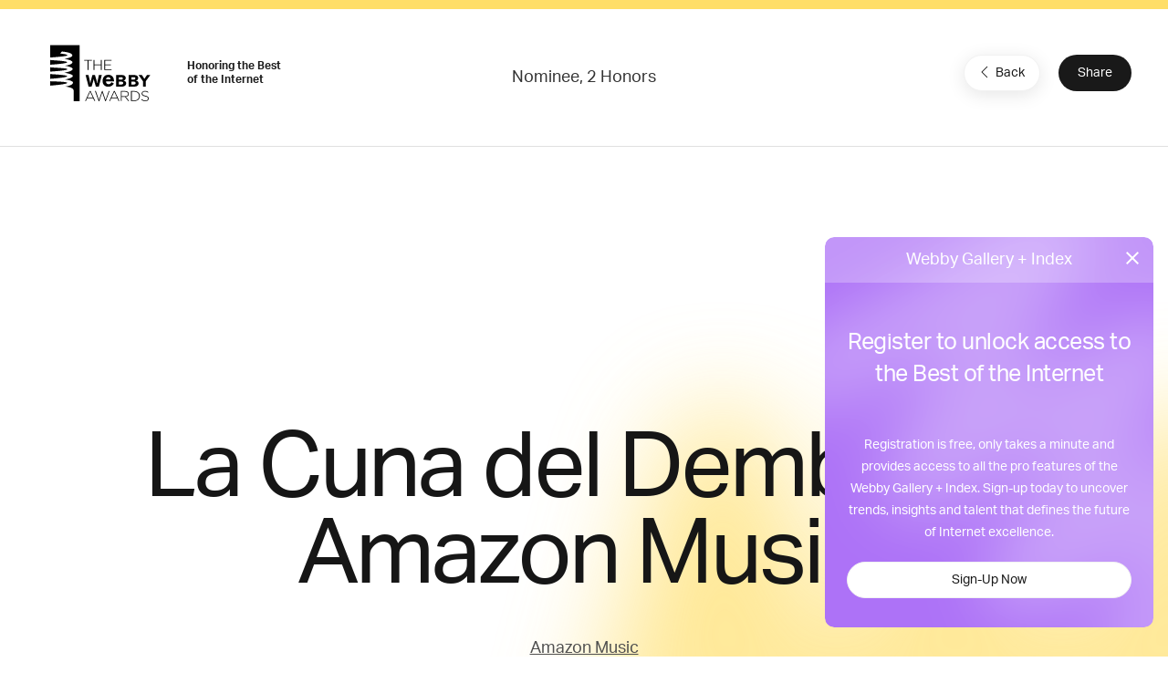

--- FILE ---
content_type: text/html; charset=utf-8
request_url: https://www.google.com/recaptcha/api2/anchor?ar=1&k=6LcC5f8qAAAAAN7E3g2z0N_EoPq3Vri8uXzTmFiO&co=aHR0cHM6Ly93aW5uZXJzLndlYmJ5YXdhcmRzLmNvbTo0NDM.&hl=en&v=PoyoqOPhxBO7pBk68S4YbpHZ&size=invisible&anchor-ms=20000&execute-ms=30000&cb=be89b9kypkbf
body_size: 48847
content:
<!DOCTYPE HTML><html dir="ltr" lang="en"><head><meta http-equiv="Content-Type" content="text/html; charset=UTF-8">
<meta http-equiv="X-UA-Compatible" content="IE=edge">
<title>reCAPTCHA</title>
<style type="text/css">
/* cyrillic-ext */
@font-face {
  font-family: 'Roboto';
  font-style: normal;
  font-weight: 400;
  font-stretch: 100%;
  src: url(//fonts.gstatic.com/s/roboto/v48/KFO7CnqEu92Fr1ME7kSn66aGLdTylUAMa3GUBHMdazTgWw.woff2) format('woff2');
  unicode-range: U+0460-052F, U+1C80-1C8A, U+20B4, U+2DE0-2DFF, U+A640-A69F, U+FE2E-FE2F;
}
/* cyrillic */
@font-face {
  font-family: 'Roboto';
  font-style: normal;
  font-weight: 400;
  font-stretch: 100%;
  src: url(//fonts.gstatic.com/s/roboto/v48/KFO7CnqEu92Fr1ME7kSn66aGLdTylUAMa3iUBHMdazTgWw.woff2) format('woff2');
  unicode-range: U+0301, U+0400-045F, U+0490-0491, U+04B0-04B1, U+2116;
}
/* greek-ext */
@font-face {
  font-family: 'Roboto';
  font-style: normal;
  font-weight: 400;
  font-stretch: 100%;
  src: url(//fonts.gstatic.com/s/roboto/v48/KFO7CnqEu92Fr1ME7kSn66aGLdTylUAMa3CUBHMdazTgWw.woff2) format('woff2');
  unicode-range: U+1F00-1FFF;
}
/* greek */
@font-face {
  font-family: 'Roboto';
  font-style: normal;
  font-weight: 400;
  font-stretch: 100%;
  src: url(//fonts.gstatic.com/s/roboto/v48/KFO7CnqEu92Fr1ME7kSn66aGLdTylUAMa3-UBHMdazTgWw.woff2) format('woff2');
  unicode-range: U+0370-0377, U+037A-037F, U+0384-038A, U+038C, U+038E-03A1, U+03A3-03FF;
}
/* math */
@font-face {
  font-family: 'Roboto';
  font-style: normal;
  font-weight: 400;
  font-stretch: 100%;
  src: url(//fonts.gstatic.com/s/roboto/v48/KFO7CnqEu92Fr1ME7kSn66aGLdTylUAMawCUBHMdazTgWw.woff2) format('woff2');
  unicode-range: U+0302-0303, U+0305, U+0307-0308, U+0310, U+0312, U+0315, U+031A, U+0326-0327, U+032C, U+032F-0330, U+0332-0333, U+0338, U+033A, U+0346, U+034D, U+0391-03A1, U+03A3-03A9, U+03B1-03C9, U+03D1, U+03D5-03D6, U+03F0-03F1, U+03F4-03F5, U+2016-2017, U+2034-2038, U+203C, U+2040, U+2043, U+2047, U+2050, U+2057, U+205F, U+2070-2071, U+2074-208E, U+2090-209C, U+20D0-20DC, U+20E1, U+20E5-20EF, U+2100-2112, U+2114-2115, U+2117-2121, U+2123-214F, U+2190, U+2192, U+2194-21AE, U+21B0-21E5, U+21F1-21F2, U+21F4-2211, U+2213-2214, U+2216-22FF, U+2308-230B, U+2310, U+2319, U+231C-2321, U+2336-237A, U+237C, U+2395, U+239B-23B7, U+23D0, U+23DC-23E1, U+2474-2475, U+25AF, U+25B3, U+25B7, U+25BD, U+25C1, U+25CA, U+25CC, U+25FB, U+266D-266F, U+27C0-27FF, U+2900-2AFF, U+2B0E-2B11, U+2B30-2B4C, U+2BFE, U+3030, U+FF5B, U+FF5D, U+1D400-1D7FF, U+1EE00-1EEFF;
}
/* symbols */
@font-face {
  font-family: 'Roboto';
  font-style: normal;
  font-weight: 400;
  font-stretch: 100%;
  src: url(//fonts.gstatic.com/s/roboto/v48/KFO7CnqEu92Fr1ME7kSn66aGLdTylUAMaxKUBHMdazTgWw.woff2) format('woff2');
  unicode-range: U+0001-000C, U+000E-001F, U+007F-009F, U+20DD-20E0, U+20E2-20E4, U+2150-218F, U+2190, U+2192, U+2194-2199, U+21AF, U+21E6-21F0, U+21F3, U+2218-2219, U+2299, U+22C4-22C6, U+2300-243F, U+2440-244A, U+2460-24FF, U+25A0-27BF, U+2800-28FF, U+2921-2922, U+2981, U+29BF, U+29EB, U+2B00-2BFF, U+4DC0-4DFF, U+FFF9-FFFB, U+10140-1018E, U+10190-1019C, U+101A0, U+101D0-101FD, U+102E0-102FB, U+10E60-10E7E, U+1D2C0-1D2D3, U+1D2E0-1D37F, U+1F000-1F0FF, U+1F100-1F1AD, U+1F1E6-1F1FF, U+1F30D-1F30F, U+1F315, U+1F31C, U+1F31E, U+1F320-1F32C, U+1F336, U+1F378, U+1F37D, U+1F382, U+1F393-1F39F, U+1F3A7-1F3A8, U+1F3AC-1F3AF, U+1F3C2, U+1F3C4-1F3C6, U+1F3CA-1F3CE, U+1F3D4-1F3E0, U+1F3ED, U+1F3F1-1F3F3, U+1F3F5-1F3F7, U+1F408, U+1F415, U+1F41F, U+1F426, U+1F43F, U+1F441-1F442, U+1F444, U+1F446-1F449, U+1F44C-1F44E, U+1F453, U+1F46A, U+1F47D, U+1F4A3, U+1F4B0, U+1F4B3, U+1F4B9, U+1F4BB, U+1F4BF, U+1F4C8-1F4CB, U+1F4D6, U+1F4DA, U+1F4DF, U+1F4E3-1F4E6, U+1F4EA-1F4ED, U+1F4F7, U+1F4F9-1F4FB, U+1F4FD-1F4FE, U+1F503, U+1F507-1F50B, U+1F50D, U+1F512-1F513, U+1F53E-1F54A, U+1F54F-1F5FA, U+1F610, U+1F650-1F67F, U+1F687, U+1F68D, U+1F691, U+1F694, U+1F698, U+1F6AD, U+1F6B2, U+1F6B9-1F6BA, U+1F6BC, U+1F6C6-1F6CF, U+1F6D3-1F6D7, U+1F6E0-1F6EA, U+1F6F0-1F6F3, U+1F6F7-1F6FC, U+1F700-1F7FF, U+1F800-1F80B, U+1F810-1F847, U+1F850-1F859, U+1F860-1F887, U+1F890-1F8AD, U+1F8B0-1F8BB, U+1F8C0-1F8C1, U+1F900-1F90B, U+1F93B, U+1F946, U+1F984, U+1F996, U+1F9E9, U+1FA00-1FA6F, U+1FA70-1FA7C, U+1FA80-1FA89, U+1FA8F-1FAC6, U+1FACE-1FADC, U+1FADF-1FAE9, U+1FAF0-1FAF8, U+1FB00-1FBFF;
}
/* vietnamese */
@font-face {
  font-family: 'Roboto';
  font-style: normal;
  font-weight: 400;
  font-stretch: 100%;
  src: url(//fonts.gstatic.com/s/roboto/v48/KFO7CnqEu92Fr1ME7kSn66aGLdTylUAMa3OUBHMdazTgWw.woff2) format('woff2');
  unicode-range: U+0102-0103, U+0110-0111, U+0128-0129, U+0168-0169, U+01A0-01A1, U+01AF-01B0, U+0300-0301, U+0303-0304, U+0308-0309, U+0323, U+0329, U+1EA0-1EF9, U+20AB;
}
/* latin-ext */
@font-face {
  font-family: 'Roboto';
  font-style: normal;
  font-weight: 400;
  font-stretch: 100%;
  src: url(//fonts.gstatic.com/s/roboto/v48/KFO7CnqEu92Fr1ME7kSn66aGLdTylUAMa3KUBHMdazTgWw.woff2) format('woff2');
  unicode-range: U+0100-02BA, U+02BD-02C5, U+02C7-02CC, U+02CE-02D7, U+02DD-02FF, U+0304, U+0308, U+0329, U+1D00-1DBF, U+1E00-1E9F, U+1EF2-1EFF, U+2020, U+20A0-20AB, U+20AD-20C0, U+2113, U+2C60-2C7F, U+A720-A7FF;
}
/* latin */
@font-face {
  font-family: 'Roboto';
  font-style: normal;
  font-weight: 400;
  font-stretch: 100%;
  src: url(//fonts.gstatic.com/s/roboto/v48/KFO7CnqEu92Fr1ME7kSn66aGLdTylUAMa3yUBHMdazQ.woff2) format('woff2');
  unicode-range: U+0000-00FF, U+0131, U+0152-0153, U+02BB-02BC, U+02C6, U+02DA, U+02DC, U+0304, U+0308, U+0329, U+2000-206F, U+20AC, U+2122, U+2191, U+2193, U+2212, U+2215, U+FEFF, U+FFFD;
}
/* cyrillic-ext */
@font-face {
  font-family: 'Roboto';
  font-style: normal;
  font-weight: 500;
  font-stretch: 100%;
  src: url(//fonts.gstatic.com/s/roboto/v48/KFO7CnqEu92Fr1ME7kSn66aGLdTylUAMa3GUBHMdazTgWw.woff2) format('woff2');
  unicode-range: U+0460-052F, U+1C80-1C8A, U+20B4, U+2DE0-2DFF, U+A640-A69F, U+FE2E-FE2F;
}
/* cyrillic */
@font-face {
  font-family: 'Roboto';
  font-style: normal;
  font-weight: 500;
  font-stretch: 100%;
  src: url(//fonts.gstatic.com/s/roboto/v48/KFO7CnqEu92Fr1ME7kSn66aGLdTylUAMa3iUBHMdazTgWw.woff2) format('woff2');
  unicode-range: U+0301, U+0400-045F, U+0490-0491, U+04B0-04B1, U+2116;
}
/* greek-ext */
@font-face {
  font-family: 'Roboto';
  font-style: normal;
  font-weight: 500;
  font-stretch: 100%;
  src: url(//fonts.gstatic.com/s/roboto/v48/KFO7CnqEu92Fr1ME7kSn66aGLdTylUAMa3CUBHMdazTgWw.woff2) format('woff2');
  unicode-range: U+1F00-1FFF;
}
/* greek */
@font-face {
  font-family: 'Roboto';
  font-style: normal;
  font-weight: 500;
  font-stretch: 100%;
  src: url(//fonts.gstatic.com/s/roboto/v48/KFO7CnqEu92Fr1ME7kSn66aGLdTylUAMa3-UBHMdazTgWw.woff2) format('woff2');
  unicode-range: U+0370-0377, U+037A-037F, U+0384-038A, U+038C, U+038E-03A1, U+03A3-03FF;
}
/* math */
@font-face {
  font-family: 'Roboto';
  font-style: normal;
  font-weight: 500;
  font-stretch: 100%;
  src: url(//fonts.gstatic.com/s/roboto/v48/KFO7CnqEu92Fr1ME7kSn66aGLdTylUAMawCUBHMdazTgWw.woff2) format('woff2');
  unicode-range: U+0302-0303, U+0305, U+0307-0308, U+0310, U+0312, U+0315, U+031A, U+0326-0327, U+032C, U+032F-0330, U+0332-0333, U+0338, U+033A, U+0346, U+034D, U+0391-03A1, U+03A3-03A9, U+03B1-03C9, U+03D1, U+03D5-03D6, U+03F0-03F1, U+03F4-03F5, U+2016-2017, U+2034-2038, U+203C, U+2040, U+2043, U+2047, U+2050, U+2057, U+205F, U+2070-2071, U+2074-208E, U+2090-209C, U+20D0-20DC, U+20E1, U+20E5-20EF, U+2100-2112, U+2114-2115, U+2117-2121, U+2123-214F, U+2190, U+2192, U+2194-21AE, U+21B0-21E5, U+21F1-21F2, U+21F4-2211, U+2213-2214, U+2216-22FF, U+2308-230B, U+2310, U+2319, U+231C-2321, U+2336-237A, U+237C, U+2395, U+239B-23B7, U+23D0, U+23DC-23E1, U+2474-2475, U+25AF, U+25B3, U+25B7, U+25BD, U+25C1, U+25CA, U+25CC, U+25FB, U+266D-266F, U+27C0-27FF, U+2900-2AFF, U+2B0E-2B11, U+2B30-2B4C, U+2BFE, U+3030, U+FF5B, U+FF5D, U+1D400-1D7FF, U+1EE00-1EEFF;
}
/* symbols */
@font-face {
  font-family: 'Roboto';
  font-style: normal;
  font-weight: 500;
  font-stretch: 100%;
  src: url(//fonts.gstatic.com/s/roboto/v48/KFO7CnqEu92Fr1ME7kSn66aGLdTylUAMaxKUBHMdazTgWw.woff2) format('woff2');
  unicode-range: U+0001-000C, U+000E-001F, U+007F-009F, U+20DD-20E0, U+20E2-20E4, U+2150-218F, U+2190, U+2192, U+2194-2199, U+21AF, U+21E6-21F0, U+21F3, U+2218-2219, U+2299, U+22C4-22C6, U+2300-243F, U+2440-244A, U+2460-24FF, U+25A0-27BF, U+2800-28FF, U+2921-2922, U+2981, U+29BF, U+29EB, U+2B00-2BFF, U+4DC0-4DFF, U+FFF9-FFFB, U+10140-1018E, U+10190-1019C, U+101A0, U+101D0-101FD, U+102E0-102FB, U+10E60-10E7E, U+1D2C0-1D2D3, U+1D2E0-1D37F, U+1F000-1F0FF, U+1F100-1F1AD, U+1F1E6-1F1FF, U+1F30D-1F30F, U+1F315, U+1F31C, U+1F31E, U+1F320-1F32C, U+1F336, U+1F378, U+1F37D, U+1F382, U+1F393-1F39F, U+1F3A7-1F3A8, U+1F3AC-1F3AF, U+1F3C2, U+1F3C4-1F3C6, U+1F3CA-1F3CE, U+1F3D4-1F3E0, U+1F3ED, U+1F3F1-1F3F3, U+1F3F5-1F3F7, U+1F408, U+1F415, U+1F41F, U+1F426, U+1F43F, U+1F441-1F442, U+1F444, U+1F446-1F449, U+1F44C-1F44E, U+1F453, U+1F46A, U+1F47D, U+1F4A3, U+1F4B0, U+1F4B3, U+1F4B9, U+1F4BB, U+1F4BF, U+1F4C8-1F4CB, U+1F4D6, U+1F4DA, U+1F4DF, U+1F4E3-1F4E6, U+1F4EA-1F4ED, U+1F4F7, U+1F4F9-1F4FB, U+1F4FD-1F4FE, U+1F503, U+1F507-1F50B, U+1F50D, U+1F512-1F513, U+1F53E-1F54A, U+1F54F-1F5FA, U+1F610, U+1F650-1F67F, U+1F687, U+1F68D, U+1F691, U+1F694, U+1F698, U+1F6AD, U+1F6B2, U+1F6B9-1F6BA, U+1F6BC, U+1F6C6-1F6CF, U+1F6D3-1F6D7, U+1F6E0-1F6EA, U+1F6F0-1F6F3, U+1F6F7-1F6FC, U+1F700-1F7FF, U+1F800-1F80B, U+1F810-1F847, U+1F850-1F859, U+1F860-1F887, U+1F890-1F8AD, U+1F8B0-1F8BB, U+1F8C0-1F8C1, U+1F900-1F90B, U+1F93B, U+1F946, U+1F984, U+1F996, U+1F9E9, U+1FA00-1FA6F, U+1FA70-1FA7C, U+1FA80-1FA89, U+1FA8F-1FAC6, U+1FACE-1FADC, U+1FADF-1FAE9, U+1FAF0-1FAF8, U+1FB00-1FBFF;
}
/* vietnamese */
@font-face {
  font-family: 'Roboto';
  font-style: normal;
  font-weight: 500;
  font-stretch: 100%;
  src: url(//fonts.gstatic.com/s/roboto/v48/KFO7CnqEu92Fr1ME7kSn66aGLdTylUAMa3OUBHMdazTgWw.woff2) format('woff2');
  unicode-range: U+0102-0103, U+0110-0111, U+0128-0129, U+0168-0169, U+01A0-01A1, U+01AF-01B0, U+0300-0301, U+0303-0304, U+0308-0309, U+0323, U+0329, U+1EA0-1EF9, U+20AB;
}
/* latin-ext */
@font-face {
  font-family: 'Roboto';
  font-style: normal;
  font-weight: 500;
  font-stretch: 100%;
  src: url(//fonts.gstatic.com/s/roboto/v48/KFO7CnqEu92Fr1ME7kSn66aGLdTylUAMa3KUBHMdazTgWw.woff2) format('woff2');
  unicode-range: U+0100-02BA, U+02BD-02C5, U+02C7-02CC, U+02CE-02D7, U+02DD-02FF, U+0304, U+0308, U+0329, U+1D00-1DBF, U+1E00-1E9F, U+1EF2-1EFF, U+2020, U+20A0-20AB, U+20AD-20C0, U+2113, U+2C60-2C7F, U+A720-A7FF;
}
/* latin */
@font-face {
  font-family: 'Roboto';
  font-style: normal;
  font-weight: 500;
  font-stretch: 100%;
  src: url(//fonts.gstatic.com/s/roboto/v48/KFO7CnqEu92Fr1ME7kSn66aGLdTylUAMa3yUBHMdazQ.woff2) format('woff2');
  unicode-range: U+0000-00FF, U+0131, U+0152-0153, U+02BB-02BC, U+02C6, U+02DA, U+02DC, U+0304, U+0308, U+0329, U+2000-206F, U+20AC, U+2122, U+2191, U+2193, U+2212, U+2215, U+FEFF, U+FFFD;
}
/* cyrillic-ext */
@font-face {
  font-family: 'Roboto';
  font-style: normal;
  font-weight: 900;
  font-stretch: 100%;
  src: url(//fonts.gstatic.com/s/roboto/v48/KFO7CnqEu92Fr1ME7kSn66aGLdTylUAMa3GUBHMdazTgWw.woff2) format('woff2');
  unicode-range: U+0460-052F, U+1C80-1C8A, U+20B4, U+2DE0-2DFF, U+A640-A69F, U+FE2E-FE2F;
}
/* cyrillic */
@font-face {
  font-family: 'Roboto';
  font-style: normal;
  font-weight: 900;
  font-stretch: 100%;
  src: url(//fonts.gstatic.com/s/roboto/v48/KFO7CnqEu92Fr1ME7kSn66aGLdTylUAMa3iUBHMdazTgWw.woff2) format('woff2');
  unicode-range: U+0301, U+0400-045F, U+0490-0491, U+04B0-04B1, U+2116;
}
/* greek-ext */
@font-face {
  font-family: 'Roboto';
  font-style: normal;
  font-weight: 900;
  font-stretch: 100%;
  src: url(//fonts.gstatic.com/s/roboto/v48/KFO7CnqEu92Fr1ME7kSn66aGLdTylUAMa3CUBHMdazTgWw.woff2) format('woff2');
  unicode-range: U+1F00-1FFF;
}
/* greek */
@font-face {
  font-family: 'Roboto';
  font-style: normal;
  font-weight: 900;
  font-stretch: 100%;
  src: url(//fonts.gstatic.com/s/roboto/v48/KFO7CnqEu92Fr1ME7kSn66aGLdTylUAMa3-UBHMdazTgWw.woff2) format('woff2');
  unicode-range: U+0370-0377, U+037A-037F, U+0384-038A, U+038C, U+038E-03A1, U+03A3-03FF;
}
/* math */
@font-face {
  font-family: 'Roboto';
  font-style: normal;
  font-weight: 900;
  font-stretch: 100%;
  src: url(//fonts.gstatic.com/s/roboto/v48/KFO7CnqEu92Fr1ME7kSn66aGLdTylUAMawCUBHMdazTgWw.woff2) format('woff2');
  unicode-range: U+0302-0303, U+0305, U+0307-0308, U+0310, U+0312, U+0315, U+031A, U+0326-0327, U+032C, U+032F-0330, U+0332-0333, U+0338, U+033A, U+0346, U+034D, U+0391-03A1, U+03A3-03A9, U+03B1-03C9, U+03D1, U+03D5-03D6, U+03F0-03F1, U+03F4-03F5, U+2016-2017, U+2034-2038, U+203C, U+2040, U+2043, U+2047, U+2050, U+2057, U+205F, U+2070-2071, U+2074-208E, U+2090-209C, U+20D0-20DC, U+20E1, U+20E5-20EF, U+2100-2112, U+2114-2115, U+2117-2121, U+2123-214F, U+2190, U+2192, U+2194-21AE, U+21B0-21E5, U+21F1-21F2, U+21F4-2211, U+2213-2214, U+2216-22FF, U+2308-230B, U+2310, U+2319, U+231C-2321, U+2336-237A, U+237C, U+2395, U+239B-23B7, U+23D0, U+23DC-23E1, U+2474-2475, U+25AF, U+25B3, U+25B7, U+25BD, U+25C1, U+25CA, U+25CC, U+25FB, U+266D-266F, U+27C0-27FF, U+2900-2AFF, U+2B0E-2B11, U+2B30-2B4C, U+2BFE, U+3030, U+FF5B, U+FF5D, U+1D400-1D7FF, U+1EE00-1EEFF;
}
/* symbols */
@font-face {
  font-family: 'Roboto';
  font-style: normal;
  font-weight: 900;
  font-stretch: 100%;
  src: url(//fonts.gstatic.com/s/roboto/v48/KFO7CnqEu92Fr1ME7kSn66aGLdTylUAMaxKUBHMdazTgWw.woff2) format('woff2');
  unicode-range: U+0001-000C, U+000E-001F, U+007F-009F, U+20DD-20E0, U+20E2-20E4, U+2150-218F, U+2190, U+2192, U+2194-2199, U+21AF, U+21E6-21F0, U+21F3, U+2218-2219, U+2299, U+22C4-22C6, U+2300-243F, U+2440-244A, U+2460-24FF, U+25A0-27BF, U+2800-28FF, U+2921-2922, U+2981, U+29BF, U+29EB, U+2B00-2BFF, U+4DC0-4DFF, U+FFF9-FFFB, U+10140-1018E, U+10190-1019C, U+101A0, U+101D0-101FD, U+102E0-102FB, U+10E60-10E7E, U+1D2C0-1D2D3, U+1D2E0-1D37F, U+1F000-1F0FF, U+1F100-1F1AD, U+1F1E6-1F1FF, U+1F30D-1F30F, U+1F315, U+1F31C, U+1F31E, U+1F320-1F32C, U+1F336, U+1F378, U+1F37D, U+1F382, U+1F393-1F39F, U+1F3A7-1F3A8, U+1F3AC-1F3AF, U+1F3C2, U+1F3C4-1F3C6, U+1F3CA-1F3CE, U+1F3D4-1F3E0, U+1F3ED, U+1F3F1-1F3F3, U+1F3F5-1F3F7, U+1F408, U+1F415, U+1F41F, U+1F426, U+1F43F, U+1F441-1F442, U+1F444, U+1F446-1F449, U+1F44C-1F44E, U+1F453, U+1F46A, U+1F47D, U+1F4A3, U+1F4B0, U+1F4B3, U+1F4B9, U+1F4BB, U+1F4BF, U+1F4C8-1F4CB, U+1F4D6, U+1F4DA, U+1F4DF, U+1F4E3-1F4E6, U+1F4EA-1F4ED, U+1F4F7, U+1F4F9-1F4FB, U+1F4FD-1F4FE, U+1F503, U+1F507-1F50B, U+1F50D, U+1F512-1F513, U+1F53E-1F54A, U+1F54F-1F5FA, U+1F610, U+1F650-1F67F, U+1F687, U+1F68D, U+1F691, U+1F694, U+1F698, U+1F6AD, U+1F6B2, U+1F6B9-1F6BA, U+1F6BC, U+1F6C6-1F6CF, U+1F6D3-1F6D7, U+1F6E0-1F6EA, U+1F6F0-1F6F3, U+1F6F7-1F6FC, U+1F700-1F7FF, U+1F800-1F80B, U+1F810-1F847, U+1F850-1F859, U+1F860-1F887, U+1F890-1F8AD, U+1F8B0-1F8BB, U+1F8C0-1F8C1, U+1F900-1F90B, U+1F93B, U+1F946, U+1F984, U+1F996, U+1F9E9, U+1FA00-1FA6F, U+1FA70-1FA7C, U+1FA80-1FA89, U+1FA8F-1FAC6, U+1FACE-1FADC, U+1FADF-1FAE9, U+1FAF0-1FAF8, U+1FB00-1FBFF;
}
/* vietnamese */
@font-face {
  font-family: 'Roboto';
  font-style: normal;
  font-weight: 900;
  font-stretch: 100%;
  src: url(//fonts.gstatic.com/s/roboto/v48/KFO7CnqEu92Fr1ME7kSn66aGLdTylUAMa3OUBHMdazTgWw.woff2) format('woff2');
  unicode-range: U+0102-0103, U+0110-0111, U+0128-0129, U+0168-0169, U+01A0-01A1, U+01AF-01B0, U+0300-0301, U+0303-0304, U+0308-0309, U+0323, U+0329, U+1EA0-1EF9, U+20AB;
}
/* latin-ext */
@font-face {
  font-family: 'Roboto';
  font-style: normal;
  font-weight: 900;
  font-stretch: 100%;
  src: url(//fonts.gstatic.com/s/roboto/v48/KFO7CnqEu92Fr1ME7kSn66aGLdTylUAMa3KUBHMdazTgWw.woff2) format('woff2');
  unicode-range: U+0100-02BA, U+02BD-02C5, U+02C7-02CC, U+02CE-02D7, U+02DD-02FF, U+0304, U+0308, U+0329, U+1D00-1DBF, U+1E00-1E9F, U+1EF2-1EFF, U+2020, U+20A0-20AB, U+20AD-20C0, U+2113, U+2C60-2C7F, U+A720-A7FF;
}
/* latin */
@font-face {
  font-family: 'Roboto';
  font-style: normal;
  font-weight: 900;
  font-stretch: 100%;
  src: url(//fonts.gstatic.com/s/roboto/v48/KFO7CnqEu92Fr1ME7kSn66aGLdTylUAMa3yUBHMdazQ.woff2) format('woff2');
  unicode-range: U+0000-00FF, U+0131, U+0152-0153, U+02BB-02BC, U+02C6, U+02DA, U+02DC, U+0304, U+0308, U+0329, U+2000-206F, U+20AC, U+2122, U+2191, U+2193, U+2212, U+2215, U+FEFF, U+FFFD;
}

</style>
<link rel="stylesheet" type="text/css" href="https://www.gstatic.com/recaptcha/releases/PoyoqOPhxBO7pBk68S4YbpHZ/styles__ltr.css">
<script nonce="f-kBZdY27oYkZim1nNU8nw" type="text/javascript">window['__recaptcha_api'] = 'https://www.google.com/recaptcha/api2/';</script>
<script type="text/javascript" src="https://www.gstatic.com/recaptcha/releases/PoyoqOPhxBO7pBk68S4YbpHZ/recaptcha__en.js" nonce="f-kBZdY27oYkZim1nNU8nw">
      
    </script></head>
<body><div id="rc-anchor-alert" class="rc-anchor-alert"></div>
<input type="hidden" id="recaptcha-token" value="[base64]">
<script type="text/javascript" nonce="f-kBZdY27oYkZim1nNU8nw">
      recaptcha.anchor.Main.init("[\x22ainput\x22,[\x22bgdata\x22,\x22\x22,\[base64]/[base64]/[base64]/[base64]/cjw8ejpyPj4+eil9Y2F0Y2gobCl7dGhyb3cgbDt9fSxIPWZ1bmN0aW9uKHcsdCx6KXtpZih3PT0xOTR8fHc9PTIwOCl0LnZbd10/dC52W3ddLmNvbmNhdCh6KTp0LnZbd109b2Yoeix0KTtlbHNle2lmKHQuYkImJnchPTMxNylyZXR1cm47dz09NjZ8fHc9PTEyMnx8dz09NDcwfHx3PT00NHx8dz09NDE2fHx3PT0zOTd8fHc9PTQyMXx8dz09Njh8fHc9PTcwfHx3PT0xODQ/[base64]/[base64]/[base64]/bmV3IGRbVl0oSlswXSk6cD09Mj9uZXcgZFtWXShKWzBdLEpbMV0pOnA9PTM/bmV3IGRbVl0oSlswXSxKWzFdLEpbMl0pOnA9PTQ/[base64]/[base64]/[base64]/[base64]\x22,\[base64]\\u003d\\u003d\x22,\x22IU3ChMKSOhJCLAfCtWLDkMKPw5rCvMOow4TCo8OwZMKqwrvDphTDuw7Dm2I/woDDscKtc8K7EcKeI2kdwrMEwoA6eAbDggl4w4nCsDfCl0h2wobDjSXDjUZUw6vDsmUOw5c7w67DrCrCoiQ/w5HCmHpjIHBtcWPDmCErL8OeTFXCmsOgW8Ocwq9EDcK9wrXCtMOAw6TCvxXCnngHFiIaGnc/w6jDmhFbWAHCkWhUwp/CksOiw6ZmKcO/[base64]/DlzLDkkvCl8Omwr9KBQ7CqmM6wrZaw79fw7FcJMOxHx1aw5nCqMKQw63CkRjCkgjCjWfClW7CgCBhV8O3OUdCKsK4wr7DgRIRw7PCqi/DgcKXJsKwL0XDmcKWw5jCpyvDgTI+w5zCqgMRQ3Jdwr9YKsOZBsK3w6XCnH7CjVnCpcKNWMKYLxpefgwWw6/Dq8KLw7LCrWBAWwTDtTI4AsO/dAF7RgnDl0zDggoSwqYZwooxaMK5wqh1w4UhwqN+eMOLaXE9Ig/CoVzCph8tVygTQxLDlcKOw4k7w4TDo8OQw5tVwqnCqsKZOBFmwqzCijDCtXxiccOJcsKvworCmsKAwpDCoMOjXVjDhsOjb3jDnCFSWHhwwqdWwrAkw6fCv8K0wrXCscKpwosfTgzDmVkHw57CuMKjeTNCw5lVw7BNw6bCmsKAw7rDrcO+QCRXwrwTwqVcaQTCt8K/w6YLwpx4wr9ZQQLDoMKTLjcoLQvCqMKXLsOMwrDDgMO4SsKmw4IqOMK+wqwZwofCscK4cnNfwq0iw59mwrEYw7XDpsKQacKSwpByQQ7CpGM5w44LfT0uwq0jw4rDgMO5wrbDgMKew7wHwqJ3DFHDn8KMwpfDuFnCisOjYsKxw4/ChcKnXMKXCsOkcCrDocK/bGTDh8KhHcOxdmvCisOQd8OMw6hvQcKNw4DCuW17wpIAfjs/wqTDsG3DtcO9wq3DiMK1Ox9/w4HDvMObwpnCm3vCpCF/wp9tRcOpVsOMwofCncKEwqTChlPCgMO+f8KBJ8KWwq7DvWVaYUtlRcKGfMKsHcKhwoLCksONw4Enw5pww6PCqQkfwpvCqW/DlXXCuVDCpmodw63DnsKCHcKgwplhYxk7wpXCr8OAM13CokRVwoM6w6lhPMKuQFIgdcKkKm/Dhxplwr4+wrfDuMO5ScKbJsO0wpRdw6vCoMKxW8K2XMKhZ8K5OkwewoLCr8KmARvCsU7DiMKZV3wpaDoQW1jCqcOVA8Oow6Z8EcK/[base64]/MQPDojcxBcKTw6vCmcKeHm/DjkTDkMOXwrDCs8K5LsK3w5bCtw/CtsKOw4tdwrV1Pg/[base64]/DisKDOMOcw6DCvHoPw7wuZScaw48tXcO5fzZ/w6wdwpvCnF0dw6vCgcKnOSEMSC3DrgfCr8KCw6/[base64]/w5c5wpZww7JNSB/[base64]/CnMKewrluGsKoYlRPwrHCu8KKPsKTS19TXMOgwoxFf8KbccKFw7UqMj0OU8OaJMKQwrZTUsOsWcOFw5t6w7jDpjDDmMOGw5DCj1nCssOJJFrCvMKeF8KpBsOXw6zDnhhQB8K3wrzDtcKBDMOwwoM3w53Dkzw+w5sFTcKkwoTCtsO6T8KGXW/CnnkyZDxtfAbChQXDlcKsYksVw6PDlHt3wq/Dr8KQwqrCvcOyDBHCpSrDqD3DkGxIZMOpADgawoTCrMOoDcOzG0ISa8KEw6EYw67Dh8OHesKAKk3DjjHDv8KRK8OUUsKZw74yw57CjD8OXcKdw6A9w5dswpR9woJcw5I/[base64]/DlBRLTzzCgS4samR/wqnCn8ODLMKHw5QAw5HCoFTCtsOTPn3CscKMwqDCuEcPw7hlwrTCmk/[base64]/[base64]/[base64]/DoyPDs3rCosKFwrQDJ0UnVCkswrZcw7Qew4Rxw555NVosMVzCiRgdwqFiwpZlw5/[base64]/CtCIZJ8KoZ8K8KHbCl8OhV8OMwrrCiT8RLUFfAkINPQMqw5TDniZ6N8Oaw4rDkcOAw63Dh8O+XsOIwpzDhMOHw5jDlCxuaMO5Z1vDiMOZw5MSw4jDpcOqIsKoYwHDtSPCs0ZIw4/CrcKzw7ASNUV1MMOAa3DDqMKhw7vDmiFaJMOQFXPDtEtpw5nCvsKLaRzDhXB+w4/CkCDCqxVNZ23DkA4LOwQQKcKow5bCgy/CjsKsB31Zw706w4fCl01dQ8KHK1/DsXQ2wrTCkk8mHMOAwpvCqQh1XA3CksKNUAQpfQjChmJ3woFFw4EWY1pAwr0CD8Oaf8KLKiQAKGFSw5DDksKOT07DjCYCYQbCiFVHS8KOJcKYw75qcHxKw6kDwpDCnwXDtcKxw7E+MzrDhsKKD1XDh1h7w6t+IWM0NhV3wpbDqcOjw5/Cv8KSw5rDqVrCp1xSRMO9wpNze8KaClrCs0twwo3CqsK/wo/DnMOSw5DDpSjCiSvDqMOEwqMFwonCtMOYA2xpRMKgw4DCl1fCiGjDiRXCqcKIYhpuXlIwQUxFw6UIw4dQwoXCuMK/[base64]/DpMO0dcOxw4bDjsKlImjDsHp7w44yIV4yw4dsw5nDssKfCsK0dA02d8KzwqYHeXcIW1rDo8Otw6M0wpPDoijDnA0zU2R0wq0bwqjDqMORw5oqw4/Ch0nCpsOpcsK4w4TDisOBAzfDlzTCv8OPwowRMRVCwpN9wqZLw7DDjEvDtX50PMKae31Lw6/[base64]/DpFDCtw4RwqIOGMK5TMOGXRbDqsO9wopNeMOWdC0bMcK5wpBww4vDiHfDrcO/w5MVKlZ/w4Q4VDBDw6JPXMOzI3HDo8KIaWjClcKtFMK1NUHCuwPCi8OWw7nCi8KPVyBow6wBwpVzOAFdPMOYSsKLwqPDhMOLMnHDocKQwp1ewpgrwpdIw4HCtcKqSMOtw6/DuUHDgWvCl8KTYcKKZzMZw4jDk8K9w5jCly05w4XCiMKGwrdqDcKyRsO9fcOADBZ2TMKYw5zCpXsKJMOnbWkScDrCg3TDm8KSGHlDwrPDoT5YwoBnEAHDlg5NwqfDgy7Cv0w+Tkxqw4/Ct2dQHsOowqAkw4rDpQspw4jCqSl6SsOjXMKhGcOfLcO3Zx3CsSdMworCkX7DmnY2VcKPwogrwqzCp8KMfMOoLyHDqcOuU8OWaMKIw4PDlsKuLwtVScOSw4vClXLCt1QPwroXZcK7wp/CiMOoGCouUMOGwqLDllYUQMKNw4HCpHvDnMK4w5RzWHVFw7nDsWDCsMOrw5B2wpXDpsK8w4bCk3VMLzXCh8KzIMOZwoDChsKEw74Vw4/CqMK1E0TDgsO1YA3CmcKJbTTCrgPDn8OXfjjCqCbDgsKJwp5wP8OqS8K6CsKqHzTCo8OLRMOCBMKxdMKYwrPDkMO+QxttwpnDj8OHCkPCt8OGH8O6DsO1wrBHwopha8OQw6zDqsO1ZsOuHC/Cu3rCtsO3wpYtwoBew45yw4LCtVXDkGvCjRnCuzvDn8OPd8O0wrvCtsOGwprDlMO5w5LDs1cDK8O4JHfDkhlvw73DqGJXwqY/[base64]/DvmPDtcKKwoonW3PCjzjDlsK4YcOlVMOmMsODw6VAIMKUbjQhXgTDrELDssKCw7NyOm7DhSZFfQhLChkwO8OAwpjDrMOvD8O1FhYdPBrCssOpU8KsBMKGwrhaUcK2wp8+PsKswrIlK1QkHk0vdEw5dMO/FxPCnx3Cty06w6NdwrnCrMOSDAgZw4VHIcKTwpTCkMK+w5/DiMOGw6vDscO3AsK3wokRwpPDrGTDvcKYYcO4XMO/[base64]/DusKsCBXClkxRwoUbS8O3wofDvX3CjsKtwqpLw73Dsxwnwp48w6nDjxDDg3zDmsKjw7zDowvDssKowpvCjcO9wp88w43Dt1B8c1UVwr5IIMO9ecOmA8KUwo4/X3LCvWXDnVDDqsKhExzDsMKcwp/[base64]/[base64]/b3TDsQHDlMOfwpbCvEYOfMOHwpoIw4txwoTDmsKBw6s5SMOrPwVmwpt8w63DkcKmPQA1OgIzwppGwq8rwpjCnCzCj8K2wpZrDMK0wpXCmW3Dgg7DksKoYhPDn0FkAhDDl8KSXCIEZgXDtMO8WAt+f8O9w6cWB8OEw7rCvQ3DtUhYw5lRPFtGw6UHHVPDon/CnALCvsONw4zCsgYsOXbCrGITw6bDjsKZM0JKR33DhD5TUcK4wr/CrX/CgCrCp8OGwrbDnxHCmlDCm8Oqw5/[base64]/DjSYXCMK/[base64]/ChsOSMhoIARk8IcKHw4UjTFVow5UjDBjClws3DidYDXQfYWTDusOZwqnCocOdcsO5JHLCuCDDjcKIVcK6woHDigkMCTgfw6vDvcOubG/DpcKZwo5ie8Okw5dCwq3CjwLDlsOAQlxlDQQdR8KZfnIpw7nCrT/CtUbCgmXDt8K6w5XCl2V0bhccwpDDoU52w5l0w7IUBMOSAQTCl8K5SsODwql+NsOiw63CgMKWBzTDj8Kbw4BhwrjCrMKlEwIbVsKnwpfDnsOgwpYkNn9fOA9pwqfCmsKnwovDlsK9dsKndMOpwqLDhsOdeHNAwq5Hw4dyX31+w5fChSbCtztNdcO/w68MHncswrTCmMKjAn3DkU8NYx9VScKuQMKfwrnDrMOxw7JDOcOcwqDCkcOfw68eAXwDf8Kyw7NDUcKGLzHClwDDiWEKKsKlw4jDjHghQV8Awp/Dsk8gwrDDpEduWHcPccOTUTQGw6DCs2XDkcKRYcOiwoDChGt/w7s8aFdwDRjCncK/[base64]/AXMowqHCjMK7woPDjsO8w6rDkcOvwp/DrcKOwpvDjk7Dk20Lw65zwpfDjlzDocKzGVwyTxALw70MPEZCwo0xJsOwNngKdCzCmsOAwrrDv8Kpwodvw6Z6w594flvCl2fCs8KEcB1hwoZIZsOHbsKawo06bcKuwqsvw41PAkw8w7MNwo4jPMO6d37ClR3Chydjw4zClMKfwrvCoMKGw5PDtCnDsWrCncKhOMKXw4/Dg8KvQMK2wrPCqVVjwqcMbMKqw4kdw6xrw5HCucOgAMOuwrM3wo1aQHbCs8OrwpjCjRQqwpHDicOnLcOXwpANwqbDmnTDgMKPw53CoMK4GR3DjyDDjcO6w6EJwqfDvMKvw7x3w6MzAFHDv0DCtH/[base64]/DqzHCjV5kCiHDn8KlwpTDoMOBwpvDscKucgwJw48HB8O+EhzDnsOCw4pIwprCqcK6OMOBwpXCoVkewr/CisOow6ZpPQFlwpPCvMKdegY8Z2nDnMOVwqnDjA95OMKwwrLDh8K4wrfCq8K3Py3DnV3DmsOMOsOJw6BfUUoFbB7DgGF/wrbDsHt/b8KwwpPCr8KNdS0Cw7E9w57DnC7DqEUswr0ybMOpABFTw47DtRrCtTtfW0TDhhdzdcKOL8OFwr7Dnk4OwolYQsO5w47DlMKzI8KZwqjDmMOjw5Nzw6UOWsKpwq/CpMKvGQd/OMOURsO9F8OtwpNNXU9/wpliw5oqbAQnNDbDkmF9KcKnUGsbUxM6w6hxDsK7w6XCo8OrBBdTw5NkAsKNRsOGwpcBRUTCgkUxZsKpVALDtMO6OsOmwqJ+L8KNw63DhQwew54jw549a8KCGyPCgMOYN8K4wrjDr8Osw7onA0/Ch1DDqgsEw4Eow4LDmsKKXW/[base64]/Dv0LDsMKXc8KkbApQwqPDlVTDojcRCWDCinjCuMOAwoXDrcOGSVlhwozCm8Kab1DDiMO6w7ZOw4h8UMKPFMO/BsKAwrBWZcOaw7xtw6XDmU8IPG9hUMOMwphcIMOebQAODU47fsKnVMOXwow2wqADwoVZJMOZPsKjZMOJDmPDux1lw7Mbw7DCvsKfFB9RSMO8wqYuMwbDmHTDtHvDkBRCcXPCvnlsXsKeN8OwHg7CicOkw5LCmH/CosOOw6YgKTJBwpsrw7jCg3QSw4DDgmQuYibDhsOYKipAwoV5wqkow5nCmBd8wrbCj8K6FSQjMTZLw7Uuwp/DkB4TdsKrVAIOwr7CpMOUX8KIIm/CtMKIJMKow4jCtcOcSwgDfkUSwoXDvBclwqLClMOZwpzCisOOHyrDtFlSWCgow4LDlcK7Lx58wqXCp8KBX2Q4f8KSPh95w7kQwo9sH8OAwr83wr7CnDrCmcOQPcOSNVk+J2IrZsOww7sTUsOjwrcBwpJ0e24dwqbDgVFowq/Dr3rDncKfOMKHwp9xPcKeGMKvS8O+wq3Dgi9gwpHDvcKrw5k1w4XDnMOWw43Cs27CpMORw5EXBhzDscOQfDhnOcKHw4Aew5wqBihbwoQKwrdTXTPCmwYRIMKzDsO0SsKBwrIpwokEwrPDqDtvXnXCrAU7w7cuUHlXGMK5w4TDlHIZSF/CikHCnsO4YMOzw5zDqcKnfBAwShFIf0jDjEXCu3PDvSsnwotiw7R6wpJdcARuBMKxbiRcw4gfFTLCpcKPDXXCisOaFcK+bsKAw4rCosK3w6Q8w4VjwokoMcOOUsK5w4XDjMOtwr4lLcK/[base64]/DpWsVMxp3wrwOwp3DnMKIw4/[base64]/DkMO3w4TCggDDkMOlw6fCswtzwrjDucK5w4bDt8OXDWXDnsKkw51pw4Maw4LDqsObw7Rdw5JfLC99EsOfOi7DpyTCg8KfWMOnL8KXw7HDmsOgcsO8w7VYD8KvJR/Cni0rwpEBSsO6AcKyLksxw54mAMO+H0LDhsKoFzTDmsO8BMKgWTHCp0djRzzCpUvDu3EZA8KzZGtIwoDDoRvCu8K4wrYaw5Q+wq3DmMObwpsBVFDCu8OFwqrDqX3DucKidsKPw6rDtXfCjm7DvcOHw7nDijJnMcKnLCXCjBfDksO7w4fCmzY2dw7CqE/DscO7IsKzw6zDsArCiXfDnCRTw5fCqcKcd3PCvRERTyrDnMOAeMKqJHfDjnvDssKtWMKiNsO5w5LDvHV3w5XDpMKRNSkcw7DDsxXDkEd6woVwwrLDnkF+YALCixDCvik0blbChQ/DkHfCkC3DhiEQHC5pBGjDrlghP2Yyw71zZ8OlAFJDZ2fDs2VJw6RIUcOYTcO6G1RQasOmwrjClXlIVMKbScKRQcOUw6Efw41Uw6/[base64]/DmjADwpnDjmItwo9FwrrDkMOpw6PCtsOzw4TCmwtAwoDDtwwaKyLCksKxw5o9CR10FzTCug/CpXR8woljwprDvH0iwpLClDDDu1nCpMKXSj3DllDDqC4mWTXCrsKPSk9Cw7jDvEjDnE/DuFBKwofDlsOHwrbDnTNhw4siTMOQdcOQw5HCn8OzcMKmTcOQwqDDqcK9DsOnIcOOA8K2woXCmcKlw74NwozCpX8zw7h7wq0bw6o9wq3Djg/[base64]/KMOaw4rDsz/[base64]/[base64]/[base64]/CmsORwrPDh2J9wpPCkcOAGsO0DMKqfAYSwq/DgsO9O8K1w4J4wpQxwpXDoA3Cl0M4fn1tVMOmw5MiMsOPw5DDkcKew6UQESlUwp/CpljCu8KwcAA6Pk3CujzDrA47Un91w7PDsVpeecK/f8KwODvCvMOSw63DqhzDt8OYUW3Dh8Ksw79/w58WbB16CyHCtsODSMOXa38ITMO6w69LwrbDmn3DhFUXwpbCvMONIsKTDHTDoGt8wo9ywrnDgsKTeEfCvndXFMODwqLDlsKFWcOsw4vCuE7DsTQtSMOOQy91UcK2SsK+wpwnw4otwoHCtsK9w6HCvFgUw57ChlJFF8O/w78+UMK5FR5wWMOuwoDClMK2w7nDoSHCu8OvwrjCoXvCu1PDsy/DisK1InjDlDHCkirDtxN+woNtwo9rwqXDrz0AwoXCjntLw7PCpRTCjmzCuxvDtMKHw5E1w7zCscK/[base64]/Dt2DDjsKoIcKnDMKbBcOuw7g/w4fCkcK+PMOMwqHCr8ORfFccwrQFwr3DrcOxSsO9wqVIwpfDucKiwrhmeXHCi8KWW8OiDMOsQH1fw6dfdnYdwpLDuMKrwoBBYcK8OsO4AcKHwp3CoF7CuT53w5zDj8O+w7PDoSHCimlawpAwcFjCtQteWMOFw5pww5XDmcKMQj4AHMOKT8Kxwp/DmsK4wpTDssO+dXjDrsKVR8KLw4nDqxPCoMOyJERSwqEVwrPDusKHw5wvD8KXZlfDhMKIw5HCqFXDicOXecOQwp5EBhkgKSBrEx5qwqDDisKYAlR0w5XDjjQmwrA/T8Khw6rCq8Ksw6nCnmAycj4PXj1zB3Zww47CgiYsJcKMw4Mzw5jDjztcc8O6J8KbW8KbwoXCqcOjezx4SCnChEUJbcO7PVHCvzkxwrDDocO7WsKYw7zCslvClMOow7RXwrR8FsK8w5DDucKYw4tww7TCoMKvwonDq1TCiijCkzLCicOTw5jCih/Cq8Kqw5jCjcKqJBkAw4hWwqNJMMOBQTTDp8KYYxPDiMOhDH7CuQXCu8OtPMO0O2orwq/DqV9ww7ZdwrRBwqbDqzTCnsOuScKnw5sxFyQ/EcKSXMK3IjfDtlBLwrAcOWgwwq/Cs8KoPQPCjm3DpMKFAWLCp8O1MwwhBMK2w5vCqgJxw6DDmMKtw6DCvnA7dcOlPAgVTF43wqd1MGhdBsOxwpwXOStrcBPChsKBwrXDm8O7w6N6IEs7wrTCjnzCuirDhsOTwoEjPcOTJF5Fw6tfOMKwwqYhOcOuw4w7w6nDo1LDgcOLMcOYTcK3LMKVO8K/[base64]/wrgrYMO3w6kpMypHwq5kLsKDAsO4w6Y5W8KaCy4RwrHCq8KpwrpUw7DCnMKvAkHDoDPCs1hOFcKYw61wwqDCqUwgUzoxNWwDwoIGLVl5CcOEEw42E3nDlMKTLMKLwp3Dk8OUw6/[base64]/[base64]/DtDQjf0LDrcKVw50ZXcOYwq8/w6JrwpRTw4zDpMKOesKKwr4Fw6chYcOrIMKbwrXDi8KBNUV5w73ChXM/UE1CTcK+MDh7wqHCvwLCpQd9YMK2ZcKZThnCjm3Dt8Ocw4PCjsODw7MjZnvCuAVewrRHUx0lJsKPeGNUCFPDjD18XGtzZkVOdGMFNxrDlR0UWsKswr5Tw6TCo8OSK8Oyw6Yuw7V/f2HCqcOewoZKRQzCvRM3wpvDqMOeCsOWwpNsEcKJworDpcK1w5bDtwXCt8Kpw6tSaC3DosKUT8KUHcK7XghLGBpNADzCgcKew6nCrSbDqsKywolQWcOnwpcfPsKda8OrH8OWIVTDvBTDrMOoFGvDgsKUIVUlesKcKkYaRsKrFw/DscOqw6wuw5HDlcKGwr8yw68pwoPDpmjDr3nCqMKZYMKVCw7CjsOICEDChcKAKMOEw7MCw71gKX0Yw6R/OgXCgMOiw47DiHV8woF2QcKTO8OQF8KewrwUDAwpw7zDjsKpCMK/w6DDssO0YVVLQMKOw6LDnsK0w7LCm8KECkXCh8Ocw4zCrk3CpAzDgQxFSi/DmcKKwqw3GcKDw5BzH8OpTsOuw4M3SG3CrSPCqknClDnDt8OmWCzDlFgHw4nDggzCrcO/AXhsw6zCnMOYwr88w6NFMlJXeQJ9DMKaw6Ncw50Rw7DDsQ13w6shw5dRwoAdwqHCocKTKcOPMVxIGMKpwrJNFsO/w6XCicKgw4UFD8Oxw7ZpN2xzecObR2XCg8Kywrdhw7pfw4fDrcO2X8KbbkDDvMO4wrchB8O9WSQEE8KSQCg4PEthfcKXd0nDhBHCnyR+BUPCtFUVwrBlwqAAw4zClsKzwpHDvMK/JMKRbUrDl1fCrxUMAMOHd8KpE3ILw5bCv3ZrQMKSw5ZHw6wmwpJawpEXw7nCmsKfbsKsccO3bnY6wrlow5o/w4fDimstJHXDqH10PExkw7xlMjYTwoh7SVnDscKECA85FBAyw5fCsydlWcKIw6oOw5LClsOzEAtrw7/Drzhvw6IzGE7Cul9tMcOHw41pw6TCqsKSV8OiMwLDpnZNwobCs8KeXm92w6vCs0Utw6LCk0PDqsK4wroyKcKnwqxkfcOwCjHDgS9owrlmw6MzwoXDkCnDnsKVBVfDox7DgBjDhAvCsURWwp5qQErCi2zCoBAtE8KMw6XDlMKnCQ/DgnVnwr7DucONwqtQEXbDq8K2asKXOsOwwo9iHx3CmcKgMxjCv8KyWF1NfMKuwobCiFHDiMKGw7XCu3rDk14aworDvcKMX8OHw4zDoMKIwqzDpnjDjBAdCcOdEW/ChW7Di14UBsKZJmssw7VtFC4II8O5wqzDpsOnUcKlwojDjlo/w7cSwq7DlErDlsOIwosxwoLDuRrCkEXCiR4vccOwDRnCsizDiWzCqsO0w4pyw7vCscOpaSjDgDkZw497bsKYV2bCvy5iZ3nDicK2d1xewqtKw6p/wqUhwrtpTMKGIcOZw5wzwq4jLcKNNsOEw7M7w5TDoHJxwrpIw5fDt8Knw7DCtj9aw5XDo8OFDMKEwqHChcOLw7M2aDAyHsO3SsO6NCsqwpUUL8Okwq/CtTMVGyXCs8K7wqs/HsOqfEHDicKTFgJWwr12w4zDsGrDlVxGEknCrMKCLcOZwoAgU1dmMRN9RMKMw5YIZcOfFMOaQxp/wq3DnsKdwokuIkjCiEjCr8KLPhJ/YMKUSgPCmUXDrnxIS2Iuw5rCqcO6wqfCjXfDksOTwqAQesKhw6XCnGbCisKxbsOaw4k+Q8OAwrnDuXzCpUHCssKKw63CmTXDrMOtW8K9w5LDlDMIKcOpwpNHRsKfA3V5HsK9w7APw6FMw7/DqSYfwr7DpV59RUF9BMOyCAQkNmPCoH5efUxLAAxNfH/Dim/DuTXCsW3Ch8KmODDDsA/DlStPw6/DlyQmwrkxwp/[base64]/[base64]/CmMKJwrrDssKsBsO6LzYCw5l/w6Juw7XDjsKHw55LMsO9bmYoPcO/wqgbw7EifCtqw64HeMO4w4YjwpDDqMKqw6IZwq3DgMOANcOiBsK3Q8Kmw73DrsKJw6FgYjgpKFQZQ8OHw5nDs8Oyw5fCv8O1w5BTw6sEN2IFbDrCjQRmw7oiE8OBwrTCqwzCkMKwcB/Ct8KpwpHCisKKCcKKwrjCs8Ouw73CtFHCiGAwwqDCkMOSwrM6w68vw7zCtsK8w6IJYsKnMsOvfsK/w5TDvlwHRBxbw6rCrGgPwpzCvMO9w75JGsOAw7hcw6LCpcKwwr9swq4oNwJuK8KBw6xdwodZWxPDtcK4IgcSw546LXDCv8Opw5NBf8Kuwr/DvnQlwp9GwrnCjGvDkm9+w57DpTg3HGRVGn5AYMKIwqIuwp00ZcOYwocAwqdMUi3CncKCw5prw5BcJsOsw4/[base64]/wpLCi8KYwoDCkMOGSG/DusKRwpAewoFGwqRdwoI4R8K9XcO0w4A9w5cdJCXCpGfCvsKDZsOmSzMJwq4aTsK4TyfChiIIFsOBN8O2TMKhQMKrw5rCsMOUwrHCrcKVI8OdL8OBw43CtH8zwrzDmHPDi8KQSw/CpHsHKsOQAsObwpXCiSQOesKMM8OBwpZte8O+WjQ+QQTCqx4Rwr7DjcKow6xuwqo9J3xLHCLCvmDDlMKjw4MMBm1TwprDjj/[base64]/[base64]/CsgnDt3IcwrLCrDvDohvCiW0dw4hQB1BZwojDqhTCvMOLw7rCmyzDrsOgXsOoOsKcw60HY0tFw7hjwpogVA7DlFbCik3DsiLCs2rChsKPN8KXw6t5w43DoFDCkMOhwrs3wofCvcOaClcTLsOEMMKEwrsMwq0Qw6sdN1fDlEXDmMOKRi/[base64]/ClcKAMW/CvcKBRRDDvSTDkAXDh8Osw6/DrStSwpBgSjF5RMKCG1HCkEEAADfDicK0wqzCjcKlVzTCj8KEw7B2D8Kjw5TDg8Kgw5/CmcK/VcOWwrdcwrALw6TClsO1wo7DtsOMw7DDkcKKwovCj2dWDhvCl8O7R8KuBBdpwpdnwrjCmsKXw4DDvzLCncKWw57Dsi13BhMkKVTCg23DgcO9w4JjwoxBDcKLwo3CtMOew4Q6w7Bfw4c4w7Z6wrk5AMO+BsKFUMO7e8Knw7MdOcOZVsOuwoPDgRrCk8OVPn/Cr8Oow7l4woZgfH9cTzLDv2VUwojCqcOnU2YFwqLCtDzDth4zc8KuXEZzODoHLcKXekxHG8OaNcKDbEzDmsKNbn7Dl8KUw4l4U3DCl8KJwpvDjknDl0PDu0tRw7vCksKLDsODf8KAIFjDpsO/c8OJwq/Cvh7Cuy1qwqDCtcKOw6fCrXHDiSvDs8OyNcK4NmJIbsKRw6HCm8K0w4EwwoLDj8OCdsOhw5JfwplIbSnDo8KTw7oHUDNJwpRzJzjCin3DuT3Dh0pcwqVXDcKpwr/Dg0lRwqVyanbDlT7DhMKnGU4gw7gVVsKHwrsYYsKcw4A2EX/[base64]/w6RCTMOURBnCsHLCvinCuBzCjgvCvyprNsOfU8Olw5EpABQwMsKRwprClA4Uc8K9w79qKcK7FcKCwo1pwp8Gwqkgw6nDqUzCu8ORTcKgMcO4NQ/DtcKhwrp8DkLDp3R4w6dVw4rDoFMFw7ElZ2dYcW3DkzQzK8KcKMKyw4puUcONw5PCtcOqwqYBECbCp8K6w5TDvsKqHcKgWCtoHTACw7EfwqRyw70hw6/[base64]/CqcKTw40QBAnCiy5RwptBIMKRKcKZw4/CjRYleD/[base64]/Cu8KZwrLCikDCumokwrEYw6ROwqTCk1bCiMOPQMKtw7w0ScKub8KDwoFeN8Okw7VtwqHDmsKEw5TCkS3DuwVWc8O7w5EDIgnClMKcBMKofMORfzEPDVrCqsOeeWA3f8O2F8Oew4x/MnzCt1YdFiFLwoZcw5EiV8KmXMOSw53DhBrCrFxfT3LDpBzDosKdA8Ksei0cw5UhRj7Chkhrwoktw6/[base64]/Dhm5hWMKHw5Exwo0CA1nDnMOKSETDnFQLesOHOG7DvXDClyfDnhdiIcKFJMKJwqXDvMKgw6HDncOzX8K/wrLDj0XDlXrClDBzwq12w4VkwpRzf8KBw47DlcKQEsK3wrjDmR/DjcKre8KfwrPCvcK3w7DCjMKDw4J6w44sw7lXVTPCuibDhWgHe8KJU8KaT8KLw6DDlipaw61xRj/ClhYrw40aKC7DhsKBwqbDicKYwo7CmS9/w6nCs8OhV8OKw5wFw7ZsLMKfw6AsGMK1wo3CukPDl8KOw7nCpCMMJcK5wqJGFSbDvsKwUR/DjMOeQ0B9KXnDkAjCumJSw5Y9bMKvS8OJw5fCvcKMPxbDssOtwqLDlsKlw4pww75Qc8KVwojDhsKew4bDhRbCtsKgOB5bEXHDusOBw7g/PxY9wovDmBxPacKuw5EQYMOubG/CphfCq23DhWk0AzfDrcOGwr9CG8OeJDLCrcKeT3cUwr7DksKEwqPDoGLDhyVOw7h1bMKXBsKRSzkJw5zCiFjDhcOzEE7DkHZDwqHDtMK9wpAkJMO/X3nClMK1ZH3CsXViWsOjJcK4wp/DmMKBPcKfMMOOKEN3wr7DiMKXwpzDrsKYHCbDvMOjw5VTP8Kzw5bDtMKsw4Z4BBDCgMK6UAoYExTChsOkw6HChsKuW3EsdMKXNsOFwoUawpgccGbDm8OswrtWwpPCm3jDvz3Ds8KTR8K/YBwkNsOfwoJbwr3DnyzDjcOdf8OHQjrDjcK4XsKfw5Q9AAkWClxFSMOXTHfCsMOTcsOsw5vDtsOmMcO2w79Cwq7CpMKYw60Uw60lMcObLShdw4USXsKtw4ZTwoU3wpDDpsKMwrPCglTDh8O/YcOJb25VVh8uesODGsOBw7pAwpXDg8OSwr3CuMKvw4XCmm0LAjc/ECtWJBhnw5bDksKeIcO9CDXCuUrClcORwr3DvUXDpsKTwocqFjHDjFJ0wp8af8Owwrokw6hUdxPCq8OCSMOrw71VRWtCw63CsMOaQy7Cj8O7w6TDs3vDqMKlDSI8wptzw60PR8ObwqpXal7CkBlmwqsgRMO0cG/CkybCth3DlFpILMOpNsKBU8O2PcO9L8OcwpBQNyQrIiDDtMKtOhrDhcK2w6HDkivCnsOMw4V2Gh3DgG7DpXlfwo4qJsKJQsO2wrd/UEwvQ8OCwqYiJcK+bBbDoCfDvzk9Dy0eWcK6wqEjYsK4wrlvwptXw6DCpHVQwoJNckXDk8OzXsOAGkTDkU5PIVTDnzDCncOcAcKKFB5XFlfDt8OOw5DDtiHCpmUBwoLCjXzDj8Ktw5LCqMKFLMOwwpvDo8O7V1E/[base64]/E8KYw4rCo8OYScKmwqh4RjzCg07DnWBXwq3DpzR8wprDj8O0KcOTYcKXNybCkU/CkMO5DcOawoFuw5/CjMKbwpDDsig3B8OXP13CmijCkl/CnkjDq3A/w7QsGsKrw5TDpsK5wqpURELCvRdoHkHDrcOCbsKbZBtBw5ssc8OibMORwr7DiMOuLi/DrsK5woXDny18wrPCj8OfC8OcfMOpMhvClsOKQ8OdUQojw4M6w6zCiMO3AcO6IsOfwqfCmz3DgXM+w6LDgDrDsT55wr7CrFNSw4Z+Az5Gw6dcw4dpJBzDkDXDqcO+w5/CqjvCnMKcGcOTHHRLGsKqFcO+wrDCtnTCr8OTYsO3MDzCgcKjw5nDr8KzLwDCj8OnJMK+wrxGwpvCrcODwpnCkcOJQizCslLCksKww4I3wq3CmMKUFGMmH3VHwpfCohZBNTbCt1Vvwo3DgsK/w7Y6GMOSw4V9wq1cwptFdi3CjcKKw651bcKpwoItR8ODwq9iwpTCqBttP8KKwovCo8O/w7tGwpzDjxjCgXklBTIoRBvCvcKewpNbQG9Dw5bDvcKYw6nCg0jCh8O7bVQ8wrfDrz8vAcKqw63DusOfKMO/B8OCwoDDqlBfBinDrxvCqcO9wqbDjh/CtMOoLh3CtMKhw484f0zCikHDhSjDlg3DvAIEw6HCjmR2SBcaTsO1ahQfHQjCssKMXVooQ8OPOsOOwokmw5BieMKEYnEawo/CncKxMDbDn8OFKMKsw4YJwrp2WAVew4zCliTDuQdEw4lYw6QTDMOuw51gdSzCgMK1SX4Ww5LDm8Krw5LDosOuwofCsHvDmQvConPDmHHDgMKWd3XCsFMTGsO1w7xow63Cr2nDvsOaHHrDlm/[base64]/DiMO0w67DqW9FCWPCvMKPw6VkIMKNwrEHwpkQecOkRyZ4AMOTwq42ZCEywq0qW8Otwq4Iwop7FcKsaxrDjMKYw4U0w6XCq8OnNsKfwrtOesKuSFbDuGXDlBjChEFrw60GXVdPOBvDujMpMMOWwo1ww5jCt8O+wq/[base64]/DocKew6DDnmbConrDkMODwq9GK8Ovwr/CoWXCkCodw75tCsKVw7bCuMKqw7bDusOiZz/[base64]/wpNZw4wCwrHDjzs6VCzDjsONYsK3wqHCocKgM8KnS8OQLkbDn8Kuw7vClkhMwo/DtMKWCMOHw5ZuGcO1w5/DpiFbPVcqwq0zRVHDu1ZEw5LCocKgwrgFwovDi8OpwrXCtMOBGmrCoTTCuj/[base64]/w790wp7ChRN4U8Obw5DCvsKIwqHDsMOgw6xkeMK6w54owqDDiR9LeE0hEsKkwrzDgsOzwqjCksOnJHcDXVdkCMKEwrZyw6lXwobCoMOVw5rDtFx3w55LwrXDi8OHw6vDkMKfJE44wokXNgk/wqzDrQtmwp0LwoLDnsKrw6FoPncFQMOLw4dAwrUXZCJTQ8O6w74hYVQedhjCnzLDlgYHw7XCi0fDvMOpLGZzPMKqwo7DsxrClgYJGBzDgcOMwpJIwrBUHcKWw7nDi8KhwobDucOZw7bCjcK4IMODwr/CnjnCrsKjwqMVcsKKI0lSwojDkMOqw4nCql3DhEdyw6TDqnEFw5Nsw5/CsMOlGB7CmMO5w7xVwrzChWUBBxfCl3bDisKsw7HCvMKeGMKow4lpGsOAw6rClMOzRybDqHjCm1d5wpLDth3CosO4LA1jNmnCg8OyWMK7WzjCj3PCg8ONwqJWwpbCrQrCpVhjw6XCvW/DuhDCncOVC8Ktw5PDhH8re3fDplVHIcO7Y8OJU14TBGvDnmcdKnLCliJkw5RJworDrcOaQ8O3w5rCp8OBwo/[base64]/DuXIGw4TCvEXClcKSScKcwqo3w5HCh8KdYMOmSMO/wpxockfDpARgJ8K0Y8O0H8Kjwr5UF2jCgcOMRsKrw7HDlcOwwrsLJyJbw4bCnsKBDcOjwqEqfVTDlBjCmcOHc8OLGSUow5/Do8Osw4skX8ODwrYeMMONw69DJsK4w6tse8K5Zw0cwrF4w4XCp8OIwqDCmsKyW8O3wpbCgl15w4HClnjCm8KcesKXBcKYwpYHIsOnHsOOw5UIScOiw5DDuMKjSWY8w7RiIcOgwo5hw71pwrTClTTDjnHCu8Kzwr/Cn8KEw4/CvX/[base64]/w4cTw7fCoHrDuMOwwovCv3chwqvCpGcjw6PCiicLJAPDsk7DicKmw7cGw5/[base64]/MkYXwq3Dh8KmTE/CrMKIw5jDuxTCu1rDgArCrQ8JwonCrsKcw4LDripIGWxXw49sTcKlwoMhwq/DkyHDiAfDg1FcVSTCncKow4vDosKyVyDDgU/CgkbDvTLCtcKWWsKEKMO4wopQJcOdw45yXcOswqp1RcOrw4hWU19XVDnCl8OREzzCigfDj0rDvwTDmGhvL8KWTg0Xw4/[base64]/CncOjw5XDtSfDgcOde8K6SCBOfj/Dv8OFH8OKw6vDrsK+wpd9w5XDuQojCUzChg0TS0IIM1cEw5MqEsO4w4teDwPCrCrDlcOHwrZuwrxuGMK/NU/DtVcidsOtfRxHw6TCp8OlQcKvdGt3w6R0M1HCh8O7YQzDkT9MwqnDuMKgw6klw4TCmMKZUsOgU17DvDXCiMOhw53CiEkPwqrDh8OJwrfDrDcbwqZWw7UFQ8K/[base64]/CisKNwolWHcOqwonCnQd5wqfDiGjDnD7CjsKtw7E8w6t7STErwptDQ8OMwqwsMCbCqDnCjDd+w7F8w5Q4BEvCpBjDpsKuw4NVF8OXw6zCo8ONfXsbwphcMwYWwohJCsKIw5olwoZaw6x0dsOCEcOzw6M6dGNrJETDsQ8qcjTDvsK4KMOkHcOZUMOBAzEYwp8/SHzCn1DDi8Ojw63DrcOawqIUOlnDl8KjGwnDn1VdEXwLC8KfHMOJTsKTw6/[base64]/dWRCwpXDjS19w73Ds8K5OXHDosKQwrIafQDDtEEIwqt3w5/[base64]/Dj8OTw7YTOBUaFWnDrsOtw5vDkRFlw6wHw4pWbgbCocOGw4/DgsK7wrBeKsKow6zDjDHDl8KbGWBWwobCu0lcGsKuw6M5w5NhZMKnb1pSW3Q6w5BvwoPDv1sHwpTDisKHHmvCm8K5wp/Dp8KBwpnChcKyw5ZJwplQwqTDoFAEw7bDjkoiw63DtMKNwqp+w4/ChB8/wpHDj27CgsKtwqgbwpUjRcO5XjROwr3DlRvCr3TDt1fDhlzCvsKdDFZAwqUmw6jCnV/CusOqw45IwrRULsO8wpPDicOFwrDCsQV3wqfDpsOFTwtfwo3DrS5OZxd6w5DCtlwmH2nClQPDgmzChMOHwrbDi2zDj0DDkcKCeW5uwr7CqsKvworCgcOZTsK5w7JqbD/ChCcewqPCsld1T8OMVMO/V17Dp8OVfsKgD8Kzwq0fw7PCnQ/DscKLX8KaPsO8wqIhc8Ouw7JRw4XDmcOidzA9X8K6wopQUsKbK2rDmcOxw6tba8OYwprCpzjCj1oPwrMvw7QkV8KVL8KCJxDCgEdpd8Knwp/Ci8Kfw6PDjsKbw5jDmRvCjWbCg8KdwpTCnsKYw7fCnCjDh8OGNMKPcVnDiMO0wqjDgcOmw7DCmcOBwqAIa8Kww6l4TFQVwqkvw70mM8KjwqzDu3/[base64]/w7PDu2ZYTMKWOMKHw5LDpMO9OzFEKX3CoXIKwp/DnExLw7LChWTCvXFzw5YuF2DDj8OwwpYEw6LDskVBMcKaRMKrRMK8fSkfFMKnXsKbw5FxdC3Do1/CqcKka3NZOSNUwqIwJ8K4w5Zmw4fClW1twrHDsXLCssKPw4DDh1rCjyDDjSoiwqnDkxpxX8KLewHCjjTDtcKUw7oNFDFhwpEfP8KSV8KwGngpBBzCglfDnsKDPsOOBcO7YyLCqMKYbcOHbGrCmSXCosKUNcO8wqrDs30oGAcZw4jChQ\\u003d\\u003d\x22],null,[\x22conf\x22,null,\x226LcC5f8qAAAAAN7E3g2z0N_EoPq3Vri8uXzTmFiO\x22,0,null,null,null,1,[21,125,63,73,95,87,41,43,42,83,102,105,109,121],[1017145,188],0,null,null,null,null,0,null,0,null,700,1,null,0,\[base64]/76lBhnEnQkZnOKMAhk\\u003d\x22,0,0,null,null,1,null,0,0,null,null,null,0],\x22https://winners.webbyawards.com:443\x22,null,[3,1,1],null,null,null,1,3600,[\x22https://www.google.com/intl/en/policies/privacy/\x22,\x22https://www.google.com/intl/en/policies/terms/\x22],\x22I1EAw1hh3SdJNva0UItXwvz23PaCzEllEkeidxxqufg\\u003d\x22,1,0,null,1,1768846258223,0,0,[176,104,37],null,[234,108],\x22RC-h7dx3kotAfHQlQ\x22,null,null,null,null,null,\x220dAFcWeA7RSIdgxcM3Dfo3JnDLh0WeVEuBvCDM3nE1S90IrCEciyEplarfXLp7UQXGzuL9CkYUXbCah6QiTgObgoR17_PBE5UBzA\x22,1768929058138]");
    </script></body></html>